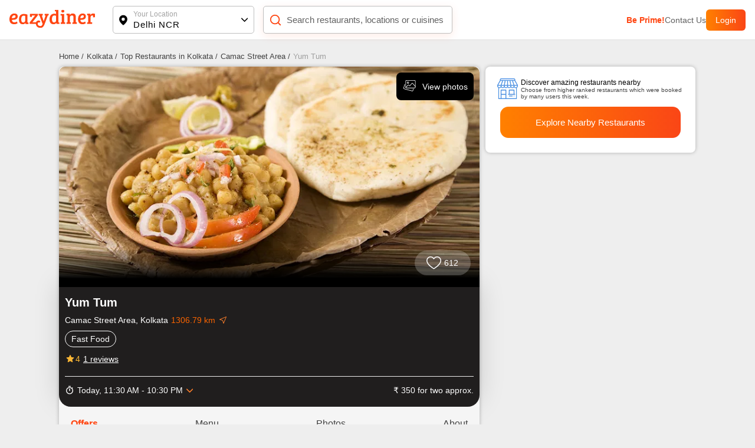

--- FILE ---
content_type: text/css; charset=UTF-8
request_url: https://www.eazydiner.com/_next/static/css/12cad0499a5b947f.css
body_size: 2274
content:
.listing_listing_header__79xq7{z-index:2;border-radius:6px 6px 0 0}.listing_filter_tab__88_Pg{padding:10px 0 10px 10px;overflow:auto;white-space:nowrap}.listing_filterList__DgGDa{letter-spacing:.35px;color:#222;font-size:14px;border-radius:30px;background-color:#fff;padding:10px 15px;margin-right:8px;border:1px solid #e2e2e2}.listing_filter_line__puVrF{border-radius:8px;border:1px solid #e5e5e5;padding:12px;margin:0 10px}.listing_res_deals__FOFVO{background:linear-gradient(90deg,#ff4815,#0c0404);padding:6px 12px}.listing_res_name__uVIN8{color:#212121;font-size:18px;line-height:24px}.listing_dot__UzS9R{width:3px;height:3px;background-color:#999}.listing_lh_18__xp_N9{line-height:18px}.listing_cuisine_aprox__3qehk{color:#616161}.listing_res_address__LuVOm{padding:6px 0 15px;color:#616161}.listing_list_outlet__dUxK_,.listing_outlet_link__bXeSn:hover{color:#ff4612}.listing_multi_cuisines__zLLXK{margin-right:20px}.listing_cuisine_aprox_icon__rjvkJ{margin-right:6px}.listing_res_offer__0q0D2{padding:14px 15px;background-color:#f5f5f5;border-radius:0 0 10px 10px}.listing_more_deals__yqumO{color:#919191;font-size:12px}.listing_offer_text__LXKw1{color:#d95931;font-size:13px;margin-left:4px}.listing_fav_res__pp4Wh{right:12px;top:12px}.listing_res_feature__rp714{top:12px;left:8px;white-space:nowrap;overflow-y:auto}.listing_feature_list___0WR1{padding:4px 12px;border-radius:24px;box-shadow:0 0 14px 0 rgba(54,54,54,.25);font-size:14px;letter-spacing:.35px;margin-right:10px}.listing_image_main__fUIKa{overflow-x:auto;overflow-y:hidden;height:100%;border-radius:12px}.listing_full_img__O04jH .listing_image_internal__GLYj_{flex:1 1}.listing_image_internal__GLYj_{flex:0 0 100%;height:240px;background-color:#fff5f5;border-radius:12px}.listing_image_container__cbSWY{border-radius:12px;overflow:hidden}.listing_most_popular_tag__ocYul{top:-3px;left:14px;z-index:1}.listing_book_a_table__AH5OJ,.listing_menu_btn__7pv3d{font-size:14px;text-transform:unset}.listing_menu_btn__7pv3d{color:#4a90e2}.listing_book_a_table__AH5OJ{color:#fa6400;border-radius:6px;border:1px solid #fa6400;padding:10px 22px}.listing_image_container__cbSWY::-webkit-scrollbar,.listing_image_main__fUIKa::-webkit-scrollbar{display:none}.listing_btm_cta__3OTnb{padding:12px 15px}.listing_cards_main__0VshZ{margin-top:100px}.listing_listing_date_meal__m5xbB{border-radius:8px;border:1px solid #e5e5e5;padding:12px;width:300px}.listing_today_text___mCY0{font-size:14px;color:#262424;margin-left:6px}.listing_sort_by__8GKDL{border-radius:8px;border:1px solid #e5e5e5;padding:12px}.listing_selected_sort__S2ko2{display:flex;justify-content:space-between;background-color:#feece7}.listing_selected_sort__S2ko2 .listing_sort_list__38ngq{color:#212121;font-weight:500}.listing_selected_sort__S2ko2 .listing_selected_icon__vHxPq{display:block}.listing_sort_main__9z5ta{border-bottom:1px solid #e5e5e5}.listing_bottom_cta__sZ0mO{padding:10px 10px 9px 0;box-shadow:0 -2px 6px 0 rgba(0,0,0,.1)}.listing_apply_filter__RTekh{box-shadow:0 0 6px 0 rgba(0,0,0,.23);background-color:#bdbdbd}.listing_active_bottom_cta__Tt5Qu .listing_clear_filter__8sN0T{color:#fa6400}.listing_apply_active__BpISk{background-image:linear-gradient(90deg,#ff8000,#fa4616)}.listing_clear_active__MhoNw{color:#fa6400}.listing_filter_right_content__gtlAS{height:64vh;overflow-y:auto}.listing_listing_internal___BxEZ{border-radius:6px 6px 0 0;box-shadow:0 1px 4px 0 rgba(0,0,0,.1)}.listing_tabCheckbox__l1O5e{width:20px;height:20px;cursor:pointer;position:relative;padding-right:25px}.listing_tabCheckbox__l1O5e input[type=checkbox]{display:none}.listing_radio__7q9GH .listing_indicator__cuXgU,.listing_tabCheckbox__l1O5e .listing_indicator__cuXgU{width:20px;height:20px;display:inline-block;border:1px solid #9e9e9e70;border-radius:2px}.listing_tabCheckbox__l1O5e input:checked~.listing_indicator__cuXgU{display:block;background-color:#339d33ed;border:transparent}.listing_tabCheckbox__l1O5e input:checked~.listing_indicator__cuXgU:after{display:block;background-color:#339d33ed}.listing_tabCheckbox__l1O5e .listing_indicator__cuXgU:after{top:6%;left:29%;width:4px;height:12px;content:"";display:none;position:absolute;transform:rotate(45deg);border:solid #fff;border-width:0 2px 2px 0}.listing_silver_ad_container__7IPTr{height:100%;background-color:#f5f5f5;border-radius:10px}.listing_silver_ad_content__Pb_EU{height:250px}.listing_ad_Placeholder__Bnfh_{aspect-ratio:1700/200}.listing_golden_ad_container__MDfqf:empty{display:none}@media only screen and (min-width:808px){.listing_golden_ad_container__MDfqf{grid-column-start:1;grid-column-end:-1}}.listing_restaurant_three_col__r6XnS{display:grid;grid-gap:45px;grid-template-columns:repeat(auto-fill,minmax(340px,1fr))}@media (min-width:808px){.listing_restaurant_three_col__r6XnS{grid-template-columns:repeat(auto-fill,minmax(calc(33.33% - 45px),1fr))}}.costfilter_vertical_slider_container__C3orF{margin:0 2px}.costfilter_slider__zuvwA{height:10px;margin:45px 0 10px;background-color:rgba(0,0,0,.2)}.costfilter_slider__zuvwA>div{height:10px}.costfilter_slider__zuvwA>div>.costfilter_inverse_left__rofhX{height:10px;background-color:#ccc}.costfilter_slider__zuvwA>div>.costfilter_range__U7mhI{height:10px}.costfilter_slider__zuvwA>div>.costfilter_thumb__SIlBY{top:-7px;height:20px;width:20px;margin-left:-11px;box-shadow:0 3px 8px rgba(0,0,0,.4);background-color:#fff}.costfilter_slider__zuvwA>input[type=range]{-webkit-appearance:none;z-index:3;height:10px;top:-2px;-ms-filter:"progid:DXImageTransform.Microsoft.Alpha(Opacity=0)";filter:alpha(opacity=0);-moz-opacity:0;-khtml-opacity:0}div .costfilter_slider__zuvwA>input[type=range]::-ms-track{-webkit-appearance:none;background:transparent;color:transparent}div .costfilter_slider__zuvwA>input[type=range]::-moz-range-track{-moz-appearance:none;background:transparent;color:transparent}div .costfilter_slider__zuvwA>input[type=range]:focus::-webkit-slider-runnable-track{background:transparent;border:transparent}div .costfilter_slider__zuvwA>input[type=range]:focus{outline:none}div .costfilter_slider__zuvwA>input[type=range]::-ms-thumb{pointer-events:all;height:20px;width:20px;border-radius:0;border:0;background:red}div .costfilter_slider__zuvwA>input[type=range]::-moz-range-thumb{pointer-events:all;height:20px;width:20px;border-radius:0;border:0;background:red}div .costfilter_slider__zuvwA>input[type=range]::-webkit-slider-thumb{pointer-events:all;height:20px;width:20px;border-radius:0;border:0;background:red;-webkit-appearance:none}div .costfilter_slider__zuvwA>input[type=range]::-ms-fill-lower,div .costfilter_slider__zuvwA>input[type=range]::-ms-fill-upper{background:transparent;border:0}div .costfilter_slider__zuvwA>input[type=range]::-ms-tooltip{display:none}.costfilter_slider__zuvwA>div>.costfilter_sign__gnkyy{margin-left:-15px;top:-36px;z-index:3;color:#fa4616;width:25px;height:28px}.costfilter_slider__zuvwA>div>.costfilter_sign__gnkyy:after{position:absolute;content:"";left:0;border-radius:16px;top:19px;border-left:14px solid transparent;border-right:14px solid transparent;border-top:16px solid #212121}.costfilter_slider__zuvwA>div>.costfilter_sign__gnkyy>span{font-weight:700;line-height:28px}.costfilter_price_active__1Z9wf{border:1px solid #fa6400;color:#fa6400;background-color:#fa640026}.costfilter_price_inactive__mJOaC{border:1px solid #9e9e9e}.costfilter_bottom_cta__f7z4g{padding:10px 10px 9px 0;box-shadow:0 -2px 6px 0 rgba(0,0,0,.1)}.costfilter_flex_container__r8UXQ{gap:5px}.costfilter_flex_item__faA3Q{flex-grow:0;flex-shrink:0;flex-basis:calc(50% - 9px);max-width:calc(50% - 8px)}@media screen and (max-width:450px){.costfilter_flex_item__faA3Q{flex:0 0 100%;max-width:100%}}

--- FILE ---
content_type: application/javascript; charset=UTF-8
request_url: https://www.eazydiner.com/_next/static/chunks/2918.c77af487a1cb2491.js
body_size: 403
content:
"use strict";(self.webpackChunk_N_E=self.webpackChunk_N_E||[]).push([[2918],{42918:function(e,t,n){n.r(t),n.d(t,{default:function(){return a}});var r=n(85893);function a(e){return(0,r.jsx)(r.Fragment,{children:(0,r.jsx)("div",{"data-testid":"loading-bar",style:{position:"fixed",top:"0",height:"3px",backgroundImage:"linear-gradient(to right,#ff8000,#fa4616)",zIndex:"5",transition:"0.2s",width:"".concat(100==e.progress?0:e.progress,"%"),opacity:100==e.progress?0:1},className:"line_loader"})})}}}]);

--- FILE ---
content_type: application/javascript; charset=UTF-8
request_url: https://www.eazydiner.com/_next/static/chunks/pages/index-28cfe9db63ba7b58.js
body_size: 586
content:
(self.webpackChunk_N_E=self.webpackChunk_N_E||[]).push([[5405,3613],{45728:function(n,t,u){(window.__NEXT_P=window.__NEXT_P||[]).push(["/",function(){return u(76328)}])},76328:function(n,t,u){"use strict";u.r(t),u.d(t,{__N_SSP:function(){return r},default:function(){return a}});var e=u(85893),o=u(73287);u(78111);var r=!0;function a(n){let{isDesktop:t,homeData:u,userLocation:r,footerSeo:a,status:i,token:s,domain:_,cityData:c,userDetails:f,adsData:d}=n;return(0,e.jsx)(o.Z,{userLocation:r,isDesktop:t,data:u,footerSeo:a,status:i,token:s,domain:_,cityData:c,userDetails:f,adsData:d})}}},function(n){n.O(0,[9893,6904,3287,2888,9774,179],function(){return n(n.s=45728)}),_N_E=n.O()}]);

--- FILE ---
content_type: text/javascript; charset=utf-8
request_url: https://app.link/_r?sdk=web2.86.5&branch_key=key_live_fgrZoNYRWWxK3H9adJdOBbohBqi7CqIZ&callback=branch_callback__0
body_size: 74
content:
/**/ typeof branch_callback__0 === 'function' && branch_callback__0("1544847498305484933");

--- FILE ---
content_type: application/javascript; charset=UTF-8
request_url: https://www.eazydiner.com/_next/static/bGYhmiB-tYdMpdVLHu2Jf/_buildManifest.js
body_size: 3668
content:
self.__BUILD_MANIFEST=function(a,s,t,e,c,n,i,r,p,u,d,o,l,y,h,b,f,g,m,k,j,x,I,_,L,z,v,w,A,S,B,F,M){return{__rewrites:{afterFiles:[{has:a,source:"/:nextInternalLocale(en)/app-:dynamicApp",destination:"/:nextInternalLocale/app/:dynamicApp"},{has:a,source:"/:nextInternalLocale(en)/:slug-restaurants-near-me",destination:b},{has:a,source:"/:nextInternalLocale(en)/:slug-near-me",destination:b},{has:a,source:"/:nextInternalLocale(en)/sitemap/city-:city.xml",destination:"/:nextInternalLocale/sitemap/city/:city.xml"},{has:a,source:"/:nextInternalLocale(en)/sitemap/payeazy-restaurants-:page.xml",destination:"/:nextInternalLocale/sitemap/payeazy-restaurants/:page.xml"},{has:a,source:"/:nextInternalLocale(en)/sitemap/details-:citySlug(.*)-:page(\\d+)\\.xml",destination:"/:nextInternalLocale/sitemap/details/:citySlug/:page.xml"},{has:a,source:"/:nextInternalLocale(en)/sitemap/menu-:citySlug(.*)-:page(\\d+)\\.xml",destination:"/:nextInternalLocale/sitemap/menu/:citySlug/:page.xml"},{has:a,source:"/:nextInternalLocale(en)/sitemap/about-:citySlug(.*)-:page(\\d+)\\.xml",destination:"/:nextInternalLocale/sitemap/about/:citySlug/:page.xml"},{has:a,source:"/:nextInternalLocale(en)/sitemap/map-:citySlug(.*)-:page(\\d+)\\.xml",destination:"/:nextInternalLocale/sitemap/map/:citySlug/:page.xml"},{has:a,source:"/:nextInternalLocale(en)/sitemap/photos-:citySlug(.*)-:page(\\d+)\\.xml",destination:"/:nextInternalLocale/sitemap/photos/:citySlug/:page.xml"},{has:a,source:"/:nextInternalLocale(en)/sitemap/buckets-:city.xml",destination:"/:nextInternalLocale/sitemap/buckets/:city.xml"},{has:a,source:"/:nextInternalLocale(en)/sitemap/trends-:page.xml",destination:"/:nextInternalLocale/sitemap/trends/:page.xml"},{has:a,source:"/:nextInternalLocale(en)/sitemap/destinations-:page.xml",destination:"/:nextInternalLocale/sitemap/destinations/:page.xml"},{has:a,source:"/:nextInternalLocale(en)/sitemap/location-:page.xml",destination:"/:nextInternalLocale/sitemap/location/:page.xml"},{has:a,source:"/:nextInternalLocale(en)/sitemap/chain-:page.xml",destination:"/:nextInternalLocale/sitemap/chain/:page.xml"},{has:a,source:"/:nextInternalLocale(en)/sitemap/cuisine-location-:page.xml",destination:"/:nextInternalLocale/sitemap/cuisine/location/:page.xml"},{has:a,source:"/:nextInternalLocale(en)/sitemap/cuisine-:city.xml",destination:"/:nextInternalLocale/sitemap/cuisine/:city.xml"},{has:a,source:"/:nextInternalLocale(en)/sitemap/others.xml",destination:"/:nextInternalLocale/sitemap/others.xml"},{has:a,source:"/:nextInternalLocale(en)/sitemap/restaurants-near-me-:page.xml",destination:"/:nextInternalLocale/sitemap/restaurants-near-me/:page.xml"},{has:a,source:"/:nextInternalLocale(en)/sitemap/feature-location-:page.xml",destination:"/:nextInternalLocale/sitemap/feature-location/:page.xml"}],beforeFiles:[],fallback:[]},"/":[i,d,f,g,"static/chunks/pages/index-28cfe9db63ba7b58.js"],"/_error":["static/chunks/pages/_error-8d4d07d1e56d6c2c.js"],"/about-us":["static/chunks/pages/about-us-400741c72cb1a960.js"],"/account":["static/css/c65db35c60a30e8d.css","static/chunks/pages/account-e0b8ed658d4ecb4b.js"],"/advisory-council":["static/chunks/pages/advisory-council-557d5e9e936504ba.js"],"/all-cities":[u,"static/chunks/pages/all-cities-fd40bc4f8d4ed3e8.js"],"/all-cities/near-me":[u,"static/chunks/pages/all-cities/near-me-6a461f5df5c74f9f.js"],"/app/[dynamicApp]":["static/chunks/pages/app/[dynamicApp]-d154a669a623e3b6.js"],"/app-about-us":["static/chunks/pages/app-about-us-698550feb639262d.js"],"/app-contact-us":["static/chunks/pages/app-contact-us-abfc2b728b9258d6.js"],"/app-privacy-policy":["static/chunks/pages/app-privacy-policy-f3b1cad0cd7fd810.js"],"/app-terms":["static/chunks/pages/app-terms-7ebb69a26b28cfaa.js"],"/app-terms-and-conditions":["static/chunks/pages/app-terms-and-conditions-b5781ca294adc4cb.js"],"/booking/checkout2":[m,k,j,x,"static/chunks/pages/booking/checkout2-7ba0575dac5a7e64.js"],"/bookingdetails/[index]":[s,t,i,"static/css/c1a6085c9bc370d8.css","static/chunks/pages/bookingdetails/[index]-bf8c2f77752f5407.js"],"/career":["static/chunks/pages/career-c79145f06f1f998b.js"],"/confirm/payment":["static/chunks/pages/confirm/payment-e30565154a5733e4.js"],"/contact-us":["static/chunks/pages/contact-us-26b48eb8e39657b3.js"],"/destinations":[r,"static/chunks/pages/destinations-e631b1ce381149cc.js"],"/destinations/[detail]":[e,o,"static/chunks/pages/destinations/[detail]-e53d1bd581d1be54.js"],"/dining/[dining]":["static/chunks/pages/dining/[dining]-68bc018adadc9b2b.js"],"/download-app":["static/chunks/pages/download-app-ead39302b93e32e4.js"],"/eazydiner-indusind-bank-credit-card":[i,"static/css/a0bce194ccffa507.css","static/chunks/pages/eazydiner-indusind-bank-credit-card-c2c0b62a46351801.js"],"/ed-payeazy":["static/chunks/pages/ed-payeazy-09338f26672c9d5e.js"],"/emailer-booking-cancel":["static/chunks/pages/emailer-booking-cancel-82d1884831ce73e9.js"],"/food-critics":["static/chunks/pages/food-critics-437195f876c3197c.js"],"/food-critics/[criticByAuthor]":[I,_,"static/chunks/pages/food-critics/[criticByAuthor]-e05b7c6df71fa152.js"],"/food-critics/[criticByAuthor]/trends":[I,_,"static/chunks/pages/food-critics/[criticByAuthor]/trends-2d1db20895374efa.js"],"/food-trends":[r,"static/chunks/pages/food-trends-1c3e8bd7b2119533.js"],"/food-trends/[detail]":[r,"static/chunks/pages/food-trends/[detail]-f2445a772362d55b.js"],"/foodie-awards":[L,"static/chunks/pages/foodie-awards-9696d2638f5346c6.js"],"/foodie-awards/thank-you":["static/chunks/pages/foodie-awards/thank-you-f55788180437adb5.js"],"/foodie-awards/[cityFoodie]":[L,"static/chunks/pages/foodie-awards/[cityFoodie]-c31b9208d5dd560f.js"],"/handler/[partner]":["static/chunks/pages/handler/[partner]-8f413836fa5a5944.js"],"/health-status":["static/chunks/pages/health-status-e7989a50af5c33b8.js"],"/invite":["static/chunks/pages/invite-1544b2b560c0f995.js"],"/invite-and-earn":["static/chunks/pages/invite-and-earn-a2a042df2bd4c3c9.js"],"/listing/[details]":[z,"static/chunks/pages/listing/[details]-ba3e3b47882e6467.js"],"/location":[v,u,"static/chunks/pages/location-341a9915277f2d24.js"],"/login":[s,t,l,w,"static/chunks/2422-1328379797a176cd.js",y,"static/css/02409508432e1dfb.css","static/chunks/4320-1fc2cfdcd1921b66.js","static/css/a87e2701ba588d75.css","static/chunks/pages/login-ea515dfc327dced9.js"],"/near-me/[slug]":[s,t,e,c,n,"static/chunks/pages/near-me/[slug]-640d9808bc073db8.js"],"/partner-restaurant":[l,y,"static/css/79e443f7ac501e88.css","static/chunks/pages/partner-restaurant-55ab37dde96b1e26.js"],"/payeazy":[i,d,A,"static/chunks/pages/payeazy-4188f24e8486130b.js"],"/payeazy/failed":[h,"static/chunks/pages/payeazy/failed-80d90179624605e5.js"],"/payeazy/payment-return/juspay":["static/chunks/pages/payeazy/payment-return/juspay-eae2b14c27401115.js"],"/payeazy/thankyou":[h,"static/chunks/pages/payeazy/thankyou-62fbcdfdecb181d4.js"],"/payeazy-landing":["static/chunks/pages/payeazy-landing-0b27d60ed792d084.js"],"/payeazy-payment/[city]/[restaurant_payment]":[s,t,i,"static/css/bb2df50de71bf911.css","static/chunks/pages/payeazy-payment/[city]/[restaurant_payment]-bbe3b55f20f27c7f.js"],"/payment-offers":["static/css/8a9cec5da093faae.css","static/chunks/pages/payment-offers-45865e4ad18cd3a3.js"],"/premium-prime-dining":[i,A,"static/chunks/pages/premium-prime-dining-290dea26e8349933.js"],"/prime":["static/css/a15e86773e1c537d.css","static/chunks/pages/prime-d90e6e7d05163159.js"],"/prime/enroll":[l,y,"static/css/02c8ed57cbc0193f.css","static/chunks/pages/prime/enroll-781ff44d33ae1bda.js"],"/privacy-policy":["static/chunks/pages/privacy-policy-637e434acc380163.js"],"/redemption":[S,B,"static/chunks/pages/redemption-2bc7652b82a97e8f.js"],"/redemption/[tab_page]":[S,B,"static/chunks/pages/redemption/[tab_page]-6e3beea2f5892832.js"],"/restaurant-opt-out":["static/chunks/pages/restaurant-opt-out-962227ac681f5d52.js"],"/restaurants":[s,t,e,c,n,"static/chunks/pages/restaurants-b56c66fce81caec3.js"],"/search":["static/css/30c3b051e210cf28.css","static/chunks/pages/search-479f83208e9a4d57.js"],"/search-location":[v,u,"static/chunks/pages/search-location-0784c4aca4ee20e4.js"],"/searchrestaurants":["static/chunks/pages/searchrestaurants-3a862c494910c480.js"],"/static/contact":["static/chunks/pages/static/contact-1167f537956b8a3a.js"],"/static/partner-restaurant":["static/chunks/pages/static/partner-restaurant-a43bf2803ac01922.js"],"/static/[page]":["static/chunks/pages/static/[page]-a71d5d68027495e9.js"],"/terms-and-conditions":["static/chunks/pages/terms-and-conditions-5669a1639435d2e3.js"],"/user/checkout/payeazy":[m,k,j,x,"static/chunks/pages/user/checkout/payeazy-196045327d85e7af.js"],"/user/checkout/prime":["static/css/82a6b5a747b54e75.css","static/chunks/pages/user/checkout/prime-7948083294ddecf1.js"],"/user/eazy-points":[p,"static/chunks/pages/user/eazy-points-1d83635358bb3508.js"],"/user/edit-profile":[s,t,w,p,"static/chunks/pages/user/edit-profile-afaa2b276e1aca34.js"],"/user/favourite-restaurants":[e,o,"static/chunks/pages/user/favourite-restaurants-e8c03a0553211ce0.js"],"/user/listing/[bookings]/[index]":[s,t,z,"static/chunks/pages/user/listing/[bookings]/[index]-bb90a3b67d14d8f0.js"],"/user/review":[p,"static/chunks/pages/user/review-3a0b58acec3acafd.js"],"/user/transaction/payeazy":["static/chunks/pages/user/transaction/payeazy-9f830bbfb7e63801.js"],"/user/transaction/payeazy/[details]":[h,"static/chunks/pages/user/transaction/payeazy/[details]-5bb682fef56b5d7b.js"],"/user/transaction/prime/[details]":[p,"static/chunks/pages/user/transaction/prime/[details]-0145f59ee10f4977.js"],"/user/uploaded-photos":[p,"static/chunks/pages/user/uploaded-photos-f5867420aa13c881.js"],"/verify-email/[entity]/[hash]":["static/chunks/pages/verify-email/[entity]/[hash]-bf30dd702339c1bf.js"],"/[city]":[i,d,f,g,"static/chunks/pages/[city]-a9205acb40d5ca47.js"],"/[city]/all-locations":["static/chunks/pages/[city]/all-locations-a4e9ac43da8fbfbf.js"],"/[city]/bar-and-pubs":[s,t,e,c,n,"static/chunks/pages/[city]/bar-and-pubs-9eb8c689a228c3aa.js"],"/[city]/deals":[r,"static/chunks/pages/[city]/deals-bc2574f906c032d4.js"],"/[city]/deals/[subPage]":[s,t,e,c,n,"static/chunks/pages/[city]/deals/[subPage]-3412a8066813194e.js"],"/[city]/payeazy-restaurants":[s,t,e,c,n,"static/chunks/pages/[city]/payeazy-restaurants-9747daf4192a4f26.js"],"/[city]/restaurants":[s,t,e,c,n,"static/chunks/pages/[city]/restaurants-49fa0163bde4cef8.js"],"/[city]/restaurants/chain":[r,"static/chunks/pages/[city]/restaurants/chain-8a77d202908ed591.js"],"/[city]/restaurants/cuisines":["static/chunks/pages/[city]/restaurants/cuisines-52598bfe6c5fcaf4.js"],"/[city]/restaurants/near-me":[s,t,e,c,n,"static/chunks/pages/[city]/restaurants/near-me-3225de7a8df42a72.js"],"/[city]/restaurants/near-me/[nearMe]":[s,t,e,c,n,"static/chunks/pages/[city]/restaurants/near-me/[nearMe]-2d69b49d1150dc48.js"],"/[city]/restaurants/new":[e,o,"static/chunks/pages/[city]/restaurants/new-8713fcf4066818b0.js"],"/[city]/restaurants/[type]":[s,t,e,c,n,"static/chunks/pages/[city]/restaurants/[type]-e72c11186fc9e1a9.js"],"/[city]/restaurants/[type]/near-me":[s,t,e,c,n,"static/chunks/pages/[city]/restaurants/[type]/near-me-96c911be9dac00f8.js"],"/[city]/restaurants/[type]/near-me/[sub_type]":[s,t,e,c,n,"static/chunks/pages/[city]/restaurants/[type]/near-me/[sub_type]-87f0aa6083f589dc.js"],"/[city]/restaurants/[type]/[sub_type]":[s,t,e,c,n,"static/chunks/pages/[city]/restaurants/[type]/[sub_type]-70a6f1c44e86a464.js"],"/[city]/[restaurants_details]":[F,M,"static/chunks/pages/[city]/[restaurants_details]-6006263964c3c765.js"],"/[city]/[restaurants_details]/book":["static/chunks/pages/[city]/[restaurants_details]/book-184b70d8dd1280c2.js"],"/[city]/[restaurants_details]/map":["static/chunks/pages/[city]/[restaurants_details]/map-7660eeadb02d3bfb.js"],"/[city]/[restaurants_details]/[sub_page]":[F,M,"static/chunks/pages/[city]/[restaurants_details]/[sub_page]-22f27b5ac3405561.js"],sortedPages:["/","/_app","/_error","/about-us","/account","/advisory-council","/all-cities","/all-cities/near-me","/app/[dynamicApp]","/app-about-us","/app-contact-us","/app-privacy-policy","/app-terms","/app-terms-and-conditions","/booking/checkout2","/bookingdetails/[index]","/career","/confirm/payment","/contact-us","/destinations","/destinations/[detail]","/dining/[dining]","/download-app","/eazydiner-indusind-bank-credit-card","/ed-payeazy","/emailer-booking-cancel","/food-critics","/food-critics/[criticByAuthor]","/food-critics/[criticByAuthor]/trends","/food-trends","/food-trends/[detail]","/foodie-awards","/foodie-awards/thank-you","/foodie-awards/[cityFoodie]","/handler/[partner]","/health-status","/invite","/invite-and-earn","/listing/[details]","/location","/login","/near-me/[slug]","/partner-restaurant","/payeazy","/payeazy/failed","/payeazy/payment-return/juspay","/payeazy/thankyou","/payeazy-landing","/payeazy-payment/[city]/[restaurant_payment]","/payment-offers","/premium-prime-dining","/prime","/prime/enroll","/privacy-policy","/redemption","/redemption/[tab_page]","/restaurant-opt-out","/restaurants","/search","/search-location","/searchrestaurants","/static/contact","/static/partner-restaurant","/static/[page]","/terms-and-conditions","/user/checkout/payeazy","/user/checkout/prime","/user/eazy-points","/user/edit-profile","/user/favourite-restaurants","/user/listing/[bookings]/[index]","/user/review","/user/transaction/payeazy","/user/transaction/payeazy/[details]","/user/transaction/prime/[details]","/user/uploaded-photos","/verify-email/[entity]/[hash]","/[city]","/[city]/all-locations","/[city]/bar-and-pubs","/[city]/deals","/[city]/deals/[subPage]","/[city]/payeazy-restaurants","/[city]/restaurants","/[city]/restaurants/chain","/[city]/restaurants/cuisines","/[city]/restaurants/near-me","/[city]/restaurants/near-me/[nearMe]","/[city]/restaurants/new","/[city]/restaurants/[type]","/[city]/restaurants/[type]/near-me","/[city]/restaurants/[type]/near-me/[sub_type]","/[city]/restaurants/[type]/[sub_type]","/[city]/[restaurants_details]","/[city]/[restaurants_details]/book","/[city]/[restaurants_details]/map","/[city]/[restaurants_details]/[sub_page]"]}}(void 0,"static/chunks/4052-c1c3f0055f8a0cb3.js","static/chunks/4149-f43b790026cec5dd.js","static/chunks/1651-6e381a5b282166fb.js","static/chunks/5808-8d15a3f05c2fbbf2.js","static/css/12cad0499a5b947f.css","static/chunks/9893-42e4b14ffd0b8283.js","static/css/611ce21cd561153c.css","static/css/85263edfb5aba9a8.css","static/css/9c8e50c16cc3546d.css","static/chunks/6904-d2c89ce806c57ab8.js","static/css/11a7cf3740da93bd.css","static/chunks/4382-aa000fe603aeef39.js","static/css/79c87d4c29c39959.css","static/chunks/4461-881ac5bcbdf5afc0.js","/:nextInternalLocale/near-me/:slug","static/chunks/3287-c0907e23d871fa50.js","static/css/6eff1b8290969c01.css","static/chunks/fec483df-240a70088adc0f93.js","static/chunks/6817-b5e225b623f6408d.js","static/chunks/3602-b6b2c307a81620af.js","static/css/3296fdc7d3f37ed4.css","static/chunks/9377-f50c721163fc5a7b.js","static/css/ef46db3751d8e999.css","static/chunks/8876-25204d66f686d9b4.js","static/css/3b983980132ad302.css","static/chunks/7419-2b88c43c359dea81.js","static/chunks/1024-2a9fd35537d4d688.js","static/css/f67928b0e3cecc35.css","static/chunks/7087-d6605ae98a714f23.js","static/css/d6d6e679465d5c99.css","static/chunks/7772-bed32dd0f855cebf.js","static/css/17541cd9eb2bbe6c.css"),self.__BUILD_MANIFEST_CB&&self.__BUILD_MANIFEST_CB();